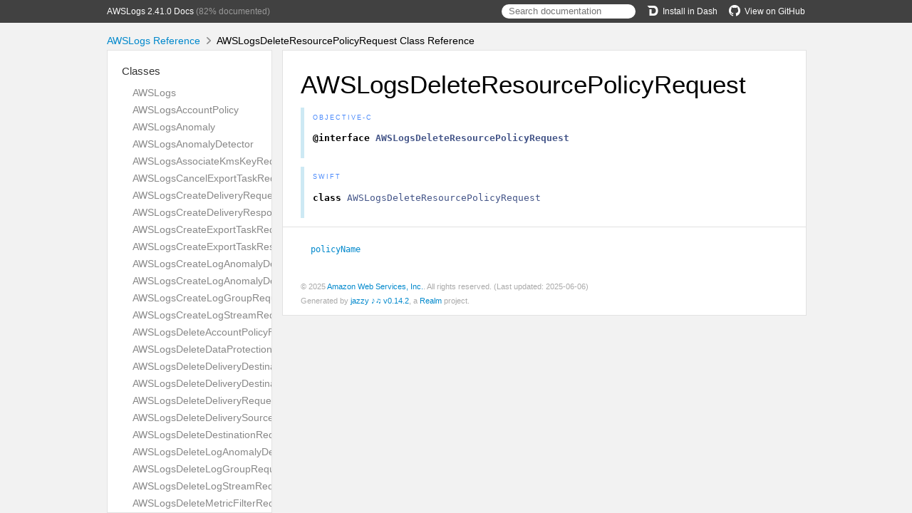

--- FILE ---
content_type: text/html; charset=utf-8
request_url: https://aws-amplify.github.io/aws-sdk-ios/docs/reference/AWSLogs/Classes/AWSLogsDeleteResourcePolicyRequest.html
body_size: 3070
content:
<!DOCTYPE html>
<html lang="en">
  <head>
    <title>AWSLogsDeleteResourcePolicyRequest Class Reference</title>
    <link rel="stylesheet" type="text/css" href="../css/jazzy.css" />
    <link rel="stylesheet" type="text/css" href="../css/highlight.css" />
    <meta charset='utf-8'>
    <script src="../js/jquery.min.js" defer></script>
    <script src="../js/jazzy.js" defer></script>
    
    <script src="../js/lunr.min.js" defer></script>
    <script src="../js/typeahead.jquery.js" defer></script>
    <script src="../js/jazzy.search.js" defer></script>
  </head>
  <body>
    <a name="//apple_ref/objc/Class/AWSLogsDeleteResourcePolicyRequest" class="dashAnchor"></a>
    <a title="AWSLogsDeleteResourcePolicyRequest Class Reference"></a>
    <header>
      <div class="content-wrapper">
        <p><a href="../index.html">AWSLogs 2.41.0 Docs</a> (82% documented)</p>
        <p class="header-right"><a href="https://github.com/aws-amplify/aws-sdk-ios"><img src="../img/gh.png" alt="GitHub"/>View on GitHub</a></p>
        <p class="header-right"><a href="dash-feed://https%3A%2F%2Faws-amplify.github.io%2Faws-sdk-ios%2Fdocs%2Freference%2Fdocsets%2FAWSLogs.xml"><img src="../img/dash.png" alt="Dash"/>Install in Dash</a></p>
        <div class="header-right">
          <form role="search" action="../search.json">
            <input type="text" placeholder="Search documentation" data-typeahead>
          </form>
        </div>
      </div>
    </header>
    <div class="content-wrapper">
      <p id="breadcrumbs">
        <a href="../index.html">AWSLogs Reference</a>
        <img id="carat" src="../img/carat.png" alt=""/>
        AWSLogsDeleteResourcePolicyRequest Class Reference
      </p>
    </div>
    <div class="content-wrapper">
      <nav class="sidebar">
        <ul class="nav-groups">
          <li class="nav-group-name">
            <a href="../Classes.html">Classes</a>
            <ul class="nav-group-tasks">
              <li class="nav-group-task">
                <a href="../Classes/AWSLogs.html">AWSLogs</a>
              </li>
              <li class="nav-group-task">
                <a href="../Classes/AWSLogsAccountPolicy.html">AWSLogsAccountPolicy</a>
              </li>
              <li class="nav-group-task">
                <a href="../Classes/AWSLogsAnomaly.html">AWSLogsAnomaly</a>
              </li>
              <li class="nav-group-task">
                <a href="../Classes/AWSLogsAnomalyDetector.html">AWSLogsAnomalyDetector</a>
              </li>
              <li class="nav-group-task">
                <a href="../Classes/AWSLogsAssociateKmsKeyRequest.html">AWSLogsAssociateKmsKeyRequest</a>
              </li>
              <li class="nav-group-task">
                <a href="../Classes/AWSLogsCancelExportTaskRequest.html">AWSLogsCancelExportTaskRequest</a>
              </li>
              <li class="nav-group-task">
                <a href="../Classes/AWSLogsCreateDeliveryRequest.html">AWSLogsCreateDeliveryRequest</a>
              </li>
              <li class="nav-group-task">
                <a href="../Classes/AWSLogsCreateDeliveryResponse.html">AWSLogsCreateDeliveryResponse</a>
              </li>
              <li class="nav-group-task">
                <a href="../Classes/AWSLogsCreateExportTaskRequest.html">AWSLogsCreateExportTaskRequest</a>
              </li>
              <li class="nav-group-task">
                <a href="../Classes/AWSLogsCreateExportTaskResponse.html">AWSLogsCreateExportTaskResponse</a>
              </li>
              <li class="nav-group-task">
                <a href="../Classes/AWSLogsCreateLogAnomalyDetectorRequest.html">AWSLogsCreateLogAnomalyDetectorRequest</a>
              </li>
              <li class="nav-group-task">
                <a href="../Classes/AWSLogsCreateLogAnomalyDetectorResponse.html">AWSLogsCreateLogAnomalyDetectorResponse</a>
              </li>
              <li class="nav-group-task">
                <a href="../Classes/AWSLogsCreateLogGroupRequest.html">AWSLogsCreateLogGroupRequest</a>
              </li>
              <li class="nav-group-task">
                <a href="../Classes/AWSLogsCreateLogStreamRequest.html">AWSLogsCreateLogStreamRequest</a>
              </li>
              <li class="nav-group-task">
                <a href="../Classes/AWSLogsDeleteAccountPolicyRequest.html">AWSLogsDeleteAccountPolicyRequest</a>
              </li>
              <li class="nav-group-task">
                <a href="../Classes/AWSLogsDeleteDataProtectionPolicyRequest.html">AWSLogsDeleteDataProtectionPolicyRequest</a>
              </li>
              <li class="nav-group-task">
                <a href="../Classes/AWSLogsDeleteDeliveryDestinationPolicyRequest.html">AWSLogsDeleteDeliveryDestinationPolicyRequest</a>
              </li>
              <li class="nav-group-task">
                <a href="../Classes/AWSLogsDeleteDeliveryDestinationRequest.html">AWSLogsDeleteDeliveryDestinationRequest</a>
              </li>
              <li class="nav-group-task">
                <a href="../Classes/AWSLogsDeleteDeliveryRequest.html">AWSLogsDeleteDeliveryRequest</a>
              </li>
              <li class="nav-group-task">
                <a href="../Classes/AWSLogsDeleteDeliverySourceRequest.html">AWSLogsDeleteDeliverySourceRequest</a>
              </li>
              <li class="nav-group-task">
                <a href="../Classes/AWSLogsDeleteDestinationRequest.html">AWSLogsDeleteDestinationRequest</a>
              </li>
              <li class="nav-group-task">
                <a href="../Classes/AWSLogsDeleteLogAnomalyDetectorRequest.html">AWSLogsDeleteLogAnomalyDetectorRequest</a>
              </li>
              <li class="nav-group-task">
                <a href="../Classes/AWSLogsDeleteLogGroupRequest.html">AWSLogsDeleteLogGroupRequest</a>
              </li>
              <li class="nav-group-task">
                <a href="../Classes/AWSLogsDeleteLogStreamRequest.html">AWSLogsDeleteLogStreamRequest</a>
              </li>
              <li class="nav-group-task">
                <a href="../Classes/AWSLogsDeleteMetricFilterRequest.html">AWSLogsDeleteMetricFilterRequest</a>
              </li>
              <li class="nav-group-task">
                <a href="../Classes/AWSLogsDeleteQueryDefinitionRequest.html">AWSLogsDeleteQueryDefinitionRequest</a>
              </li>
              <li class="nav-group-task">
                <a href="../Classes/AWSLogsDeleteQueryDefinitionResponse.html">AWSLogsDeleteQueryDefinitionResponse</a>
              </li>
              <li class="nav-group-task">
                <a href="../Classes/AWSLogsDeleteResourcePolicyRequest.html">AWSLogsDeleteResourcePolicyRequest</a>
              </li>
              <li class="nav-group-task">
                <a href="../Classes/AWSLogsDeleteRetentionPolicyRequest.html">AWSLogsDeleteRetentionPolicyRequest</a>
              </li>
              <li class="nav-group-task">
                <a href="../Classes/AWSLogsDeleteSubscriptionFilterRequest.html">AWSLogsDeleteSubscriptionFilterRequest</a>
              </li>
              <li class="nav-group-task">
                <a href="../Classes/AWSLogsDelivery.html">AWSLogsDelivery</a>
              </li>
              <li class="nav-group-task">
                <a href="../Classes/AWSLogsDeliveryDestination.html">AWSLogsDeliveryDestination</a>
              </li>
              <li class="nav-group-task">
                <a href="../Classes/AWSLogsDeliveryDestinationConfiguration.html">AWSLogsDeliveryDestinationConfiguration</a>
              </li>
              <li class="nav-group-task">
                <a href="../Classes/AWSLogsDeliverySource.html">AWSLogsDeliverySource</a>
              </li>
              <li class="nav-group-task">
                <a href="../Classes/AWSLogsDescribeAccountPoliciesRequest.html">AWSLogsDescribeAccountPoliciesRequest</a>
              </li>
              <li class="nav-group-task">
                <a href="../Classes/AWSLogsDescribeAccountPoliciesResponse.html">AWSLogsDescribeAccountPoliciesResponse</a>
              </li>
              <li class="nav-group-task">
                <a href="../Classes/AWSLogsDescribeDeliveriesRequest.html">AWSLogsDescribeDeliveriesRequest</a>
              </li>
              <li class="nav-group-task">
                <a href="../Classes/AWSLogsDescribeDeliveriesResponse.html">AWSLogsDescribeDeliveriesResponse</a>
              </li>
              <li class="nav-group-task">
                <a href="../Classes/AWSLogsDescribeDeliveryDestinationsRequest.html">AWSLogsDescribeDeliveryDestinationsRequest</a>
              </li>
              <li class="nav-group-task">
                <a href="../Classes/AWSLogsDescribeDeliveryDestinationsResponse.html">AWSLogsDescribeDeliveryDestinationsResponse</a>
              </li>
              <li class="nav-group-task">
                <a href="../Classes/AWSLogsDescribeDeliverySourcesRequest.html">AWSLogsDescribeDeliverySourcesRequest</a>
              </li>
              <li class="nav-group-task">
                <a href="../Classes/AWSLogsDescribeDeliverySourcesResponse.html">AWSLogsDescribeDeliverySourcesResponse</a>
              </li>
              <li class="nav-group-task">
                <a href="../Classes/AWSLogsDescribeDestinationsRequest.html">AWSLogsDescribeDestinationsRequest</a>
              </li>
              <li class="nav-group-task">
                <a href="../Classes/AWSLogsDescribeDestinationsResponse.html">AWSLogsDescribeDestinationsResponse</a>
              </li>
              <li class="nav-group-task">
                <a href="../Classes/AWSLogsDescribeExportTasksRequest.html">AWSLogsDescribeExportTasksRequest</a>
              </li>
              <li class="nav-group-task">
                <a href="../Classes/AWSLogsDescribeExportTasksResponse.html">AWSLogsDescribeExportTasksResponse</a>
              </li>
              <li class="nav-group-task">
                <a href="../Classes/AWSLogsDescribeLogGroupsRequest.html">AWSLogsDescribeLogGroupsRequest</a>
              </li>
              <li class="nav-group-task">
                <a href="../Classes/AWSLogsDescribeLogGroupsResponse.html">AWSLogsDescribeLogGroupsResponse</a>
              </li>
              <li class="nav-group-task">
                <a href="../Classes/AWSLogsDescribeLogStreamsRequest.html">AWSLogsDescribeLogStreamsRequest</a>
              </li>
              <li class="nav-group-task">
                <a href="../Classes/AWSLogsDescribeLogStreamsResponse.html">AWSLogsDescribeLogStreamsResponse</a>
              </li>
              <li class="nav-group-task">
                <a href="../Classes/AWSLogsDescribeMetricFiltersRequest.html">AWSLogsDescribeMetricFiltersRequest</a>
              </li>
              <li class="nav-group-task">
                <a href="../Classes/AWSLogsDescribeMetricFiltersResponse.html">AWSLogsDescribeMetricFiltersResponse</a>
              </li>
              <li class="nav-group-task">
                <a href="../Classes/AWSLogsDescribeQueriesRequest.html">AWSLogsDescribeQueriesRequest</a>
              </li>
              <li class="nav-group-task">
                <a href="../Classes/AWSLogsDescribeQueriesResponse.html">AWSLogsDescribeQueriesResponse</a>
              </li>
              <li class="nav-group-task">
                <a href="../Classes/AWSLogsDescribeQueryDefinitionsRequest.html">AWSLogsDescribeQueryDefinitionsRequest</a>
              </li>
              <li class="nav-group-task">
                <a href="../Classes/AWSLogsDescribeQueryDefinitionsResponse.html">AWSLogsDescribeQueryDefinitionsResponse</a>
              </li>
              <li class="nav-group-task">
                <a href="../Classes/AWSLogsDescribeResourcePoliciesRequest.html">AWSLogsDescribeResourcePoliciesRequest</a>
              </li>
              <li class="nav-group-task">
                <a href="../Classes/AWSLogsDescribeResourcePoliciesResponse.html">AWSLogsDescribeResourcePoliciesResponse</a>
              </li>
              <li class="nav-group-task">
                <a href="../Classes/AWSLogsDescribeSubscriptionFiltersRequest.html">AWSLogsDescribeSubscriptionFiltersRequest</a>
              </li>
              <li class="nav-group-task">
                <a href="../Classes/AWSLogsDescribeSubscriptionFiltersResponse.html">AWSLogsDescribeSubscriptionFiltersResponse</a>
              </li>
              <li class="nav-group-task">
                <a href="../Classes/AWSLogsDestination.html">AWSLogsDestination</a>
              </li>
              <li class="nav-group-task">
                <a href="../Classes/AWSLogsDisassociateKmsKeyRequest.html">AWSLogsDisassociateKmsKeyRequest</a>
              </li>
              <li class="nav-group-task">
                <a href="../Classes/AWSLogsExportTask.html">AWSLogsExportTask</a>
              </li>
              <li class="nav-group-task">
                <a href="../Classes/AWSLogsExportTaskExecutionInfo.html">AWSLogsExportTaskExecutionInfo</a>
              </li>
              <li class="nav-group-task">
                <a href="../Classes/AWSLogsExportTaskStatus.html">AWSLogsExportTaskStatus</a>
              </li>
              <li class="nav-group-task">
                <a href="../Classes/AWSLogsFilterLogEventsRequest.html">AWSLogsFilterLogEventsRequest</a>
              </li>
              <li class="nav-group-task">
                <a href="../Classes/AWSLogsFilterLogEventsResponse.html">AWSLogsFilterLogEventsResponse</a>
              </li>
              <li class="nav-group-task">
                <a href="../Classes/AWSLogsFilteredLogEvent.html">AWSLogsFilteredLogEvent</a>
              </li>
              <li class="nav-group-task">
                <a href="../Classes/AWSLogsGetDataProtectionPolicyRequest.html">AWSLogsGetDataProtectionPolicyRequest</a>
              </li>
              <li class="nav-group-task">
                <a href="../Classes/AWSLogsGetDataProtectionPolicyResponse.html">AWSLogsGetDataProtectionPolicyResponse</a>
              </li>
              <li class="nav-group-task">
                <a href="../Classes/AWSLogsGetDeliveryDestinationPolicyRequest.html">AWSLogsGetDeliveryDestinationPolicyRequest</a>
              </li>
              <li class="nav-group-task">
                <a href="../Classes/AWSLogsGetDeliveryDestinationPolicyResponse.html">AWSLogsGetDeliveryDestinationPolicyResponse</a>
              </li>
              <li class="nav-group-task">
                <a href="../Classes/AWSLogsGetDeliveryDestinationRequest.html">AWSLogsGetDeliveryDestinationRequest</a>
              </li>
              <li class="nav-group-task">
                <a href="../Classes/AWSLogsGetDeliveryDestinationResponse.html">AWSLogsGetDeliveryDestinationResponse</a>
              </li>
              <li class="nav-group-task">
                <a href="../Classes/AWSLogsGetDeliveryRequest.html">AWSLogsGetDeliveryRequest</a>
              </li>
              <li class="nav-group-task">
                <a href="../Classes/AWSLogsGetDeliveryResponse.html">AWSLogsGetDeliveryResponse</a>
              </li>
              <li class="nav-group-task">
                <a href="../Classes/AWSLogsGetDeliverySourceRequest.html">AWSLogsGetDeliverySourceRequest</a>
              </li>
              <li class="nav-group-task">
                <a href="../Classes/AWSLogsGetDeliverySourceResponse.html">AWSLogsGetDeliverySourceResponse</a>
              </li>
              <li class="nav-group-task">
                <a href="../Classes/AWSLogsGetLogAnomalyDetectorRequest.html">AWSLogsGetLogAnomalyDetectorRequest</a>
              </li>
              <li class="nav-group-task">
                <a href="../Classes/AWSLogsGetLogAnomalyDetectorResponse.html">AWSLogsGetLogAnomalyDetectorResponse</a>
              </li>
              <li class="nav-group-task">
                <a href="../Classes/AWSLogsGetLogEventsRequest.html">AWSLogsGetLogEventsRequest</a>
              </li>
              <li class="nav-group-task">
                <a href="../Classes/AWSLogsGetLogEventsResponse.html">AWSLogsGetLogEventsResponse</a>
              </li>
              <li class="nav-group-task">
                <a href="../Classes/AWSLogsGetLogGroupFieldsRequest.html">AWSLogsGetLogGroupFieldsRequest</a>
              </li>
              <li class="nav-group-task">
                <a href="../Classes/AWSLogsGetLogGroupFieldsResponse.html">AWSLogsGetLogGroupFieldsResponse</a>
              </li>
              <li class="nav-group-task">
                <a href="../Classes/AWSLogsGetLogRecordRequest.html">AWSLogsGetLogRecordRequest</a>
              </li>
              <li class="nav-group-task">
                <a href="../Classes/AWSLogsGetLogRecordResponse.html">AWSLogsGetLogRecordResponse</a>
              </li>
              <li class="nav-group-task">
                <a href="../Classes/AWSLogsGetQueryResultsRequest.html">AWSLogsGetQueryResultsRequest</a>
              </li>
              <li class="nav-group-task">
                <a href="../Classes/AWSLogsGetQueryResultsResponse.html">AWSLogsGetQueryResultsResponse</a>
              </li>
              <li class="nav-group-task">
                <a href="../Classes/AWSLogsInputLogEvent.html">AWSLogsInputLogEvent</a>
              </li>
              <li class="nav-group-task">
                <a href="../Classes/AWSLogsListAnomaliesRequest.html">AWSLogsListAnomaliesRequest</a>
              </li>
              <li class="nav-group-task">
                <a href="../Classes/AWSLogsListAnomaliesResponse.html">AWSLogsListAnomaliesResponse</a>
              </li>
              <li class="nav-group-task">
                <a href="../Classes/AWSLogsListLogAnomalyDetectorsRequest.html">AWSLogsListLogAnomalyDetectorsRequest</a>
              </li>
              <li class="nav-group-task">
                <a href="../Classes/AWSLogsListLogAnomalyDetectorsResponse.html">AWSLogsListLogAnomalyDetectorsResponse</a>
              </li>
              <li class="nav-group-task">
                <a href="../Classes/AWSLogsListTagsForResourceRequest.html">AWSLogsListTagsForResourceRequest</a>
              </li>
              <li class="nav-group-task">
                <a href="../Classes/AWSLogsListTagsForResourceResponse.html">AWSLogsListTagsForResourceResponse</a>
              </li>
              <li class="nav-group-task">
                <a href="../Classes/AWSLogsListTagsLogGroupRequest.html">AWSLogsListTagsLogGroupRequest</a>
              </li>
              <li class="nav-group-task">
                <a href="../Classes/AWSLogsListTagsLogGroupResponse.html">AWSLogsListTagsLogGroupResponse</a>
              </li>
              <li class="nav-group-task">
                <a href="../Classes/AWSLogsLiveTailSessionLogEvent.html">AWSLogsLiveTailSessionLogEvent</a>
              </li>
              <li class="nav-group-task">
                <a href="../Classes/AWSLogsLiveTailSessionMetadata.html">AWSLogsLiveTailSessionMetadata</a>
              </li>
              <li class="nav-group-task">
                <a href="../Classes/AWSLogsLiveTailSessionStart.html">AWSLogsLiveTailSessionStart</a>
              </li>
              <li class="nav-group-task">
                <a href="../Classes/AWSLogsLiveTailSessionUpdate.html">AWSLogsLiveTailSessionUpdate</a>
              </li>
              <li class="nav-group-task">
                <a href="../Classes/AWSLogsLogEvent.html">AWSLogsLogEvent</a>
              </li>
              <li class="nav-group-task">
                <a href="../Classes/AWSLogsLogGroup.html">AWSLogsLogGroup</a>
              </li>
              <li class="nav-group-task">
                <a href="../Classes/AWSLogsLogGroupField.html">AWSLogsLogGroupField</a>
              </li>
              <li class="nav-group-task">
                <a href="../Classes/AWSLogsLogStream.html">AWSLogsLogStream</a>
              </li>
              <li class="nav-group-task">
                <a href="../Classes/AWSLogsMetricFilter.html">AWSLogsMetricFilter</a>
              </li>
              <li class="nav-group-task">
                <a href="../Classes/AWSLogsMetricFilterMatchRecord.html">AWSLogsMetricFilterMatchRecord</a>
              </li>
              <li class="nav-group-task">
                <a href="../Classes/AWSLogsMetricTransformation.html">AWSLogsMetricTransformation</a>
              </li>
              <li class="nav-group-task">
                <a href="../Classes/AWSLogsOutputLogEvent.html">AWSLogsOutputLogEvent</a>
              </li>
              <li class="nav-group-task">
                <a href="../Classes/AWSLogsPatternToken.html">AWSLogsPatternToken</a>
              </li>
              <li class="nav-group-task">
                <a href="../Classes/AWSLogsPolicy.html">AWSLogsPolicy</a>
              </li>
              <li class="nav-group-task">
                <a href="../Classes/AWSLogsPutAccountPolicyRequest.html">AWSLogsPutAccountPolicyRequest</a>
              </li>
              <li class="nav-group-task">
                <a href="../Classes/AWSLogsPutAccountPolicyResponse.html">AWSLogsPutAccountPolicyResponse</a>
              </li>
              <li class="nav-group-task">
                <a href="../Classes/AWSLogsPutDataProtectionPolicyRequest.html">AWSLogsPutDataProtectionPolicyRequest</a>
              </li>
              <li class="nav-group-task">
                <a href="../Classes/AWSLogsPutDataProtectionPolicyResponse.html">AWSLogsPutDataProtectionPolicyResponse</a>
              </li>
              <li class="nav-group-task">
                <a href="../Classes/AWSLogsPutDeliveryDestinationPolicyRequest.html">AWSLogsPutDeliveryDestinationPolicyRequest</a>
              </li>
              <li class="nav-group-task">
                <a href="../Classes/AWSLogsPutDeliveryDestinationPolicyResponse.html">AWSLogsPutDeliveryDestinationPolicyResponse</a>
              </li>
              <li class="nav-group-task">
                <a href="../Classes/AWSLogsPutDeliveryDestinationRequest.html">AWSLogsPutDeliveryDestinationRequest</a>
              </li>
              <li class="nav-group-task">
                <a href="../Classes/AWSLogsPutDeliveryDestinationResponse.html">AWSLogsPutDeliveryDestinationResponse</a>
              </li>
              <li class="nav-group-task">
                <a href="../Classes/AWSLogsPutDeliverySourceRequest.html">AWSLogsPutDeliverySourceRequest</a>
              </li>
              <li class="nav-group-task">
                <a href="../Classes/AWSLogsPutDeliverySourceResponse.html">AWSLogsPutDeliverySourceResponse</a>
              </li>
              <li class="nav-group-task">
                <a href="../Classes/AWSLogsPutDestinationPolicyRequest.html">AWSLogsPutDestinationPolicyRequest</a>
              </li>
              <li class="nav-group-task">
                <a href="../Classes/AWSLogsPutDestinationRequest.html">AWSLogsPutDestinationRequest</a>
              </li>
              <li class="nav-group-task">
                <a href="../Classes/AWSLogsPutDestinationResponse.html">AWSLogsPutDestinationResponse</a>
              </li>
              <li class="nav-group-task">
                <a href="../Classes/AWSLogsPutLogEventsRequest.html">AWSLogsPutLogEventsRequest</a>
              </li>
              <li class="nav-group-task">
                <a href="../Classes/AWSLogsPutLogEventsResponse.html">AWSLogsPutLogEventsResponse</a>
              </li>
              <li class="nav-group-task">
                <a href="../Classes/AWSLogsPutMetricFilterRequest.html">AWSLogsPutMetricFilterRequest</a>
              </li>
              <li class="nav-group-task">
                <a href="../Classes/AWSLogsPutQueryDefinitionRequest.html">AWSLogsPutQueryDefinitionRequest</a>
              </li>
              <li class="nav-group-task">
                <a href="../Classes/AWSLogsPutQueryDefinitionResponse.html">AWSLogsPutQueryDefinitionResponse</a>
              </li>
              <li class="nav-group-task">
                <a href="../Classes/AWSLogsPutResourcePolicyRequest.html">AWSLogsPutResourcePolicyRequest</a>
              </li>
              <li class="nav-group-task">
                <a href="../Classes/AWSLogsPutResourcePolicyResponse.html">AWSLogsPutResourcePolicyResponse</a>
              </li>
              <li class="nav-group-task">
                <a href="../Classes/AWSLogsPutRetentionPolicyRequest.html">AWSLogsPutRetentionPolicyRequest</a>
              </li>
              <li class="nav-group-task">
                <a href="../Classes/AWSLogsPutSubscriptionFilterRequest.html">AWSLogsPutSubscriptionFilterRequest</a>
              </li>
              <li class="nav-group-task">
                <a href="../Classes/AWSLogsQueryCompileError.html">AWSLogsQueryCompileError</a>
              </li>
              <li class="nav-group-task">
                <a href="../Classes/AWSLogsQueryCompileErrorLocation.html">AWSLogsQueryCompileErrorLocation</a>
              </li>
              <li class="nav-group-task">
                <a href="../Classes/AWSLogsQueryDefinition.html">AWSLogsQueryDefinition</a>
              </li>
              <li class="nav-group-task">
                <a href="../Classes/AWSLogsQueryInfo.html">AWSLogsQueryInfo</a>
              </li>
              <li class="nav-group-task">
                <a href="../Classes/AWSLogsQueryStatistics.html">AWSLogsQueryStatistics</a>
              </li>
              <li class="nav-group-task">
                <a href="../Classes/AWSLogsRejectedLogEventsInfo.html">AWSLogsRejectedLogEventsInfo</a>
              </li>
              <li class="nav-group-task">
                <a href="../Classes/AWSLogsResourcePolicy.html">AWSLogsResourcePolicy</a>
              </li>
              <li class="nav-group-task">
                <a href="../Classes/AWSLogsResources.html">AWSLogsResources</a>
              </li>
              <li class="nav-group-task">
                <a href="../Classes/AWSLogsResultField.html">AWSLogsResultField</a>
              </li>
              <li class="nav-group-task">
                <a href="../Classes/AWSLogsSearchedLogStream.html">AWSLogsSearchedLogStream</a>
              </li>
              <li class="nav-group-task">
                <a href="../Classes/AWSLogsStartLiveTailRequest.html">AWSLogsStartLiveTailRequest</a>
              </li>
              <li class="nav-group-task">
                <a href="../Classes/AWSLogsStartLiveTailResponse.html">AWSLogsStartLiveTailResponse</a>
              </li>
              <li class="nav-group-task">
                <a href="../Classes/AWSLogsStartLiveTailResponseStream.html">AWSLogsStartLiveTailResponseStream</a>
              </li>
              <li class="nav-group-task">
                <a href="../Classes/AWSLogsStartQueryRequest.html">AWSLogsStartQueryRequest</a>
              </li>
              <li class="nav-group-task">
                <a href="../Classes/AWSLogsStartQueryResponse.html">AWSLogsStartQueryResponse</a>
              </li>
              <li class="nav-group-task">
                <a href="../Classes/AWSLogsStopQueryRequest.html">AWSLogsStopQueryRequest</a>
              </li>
              <li class="nav-group-task">
                <a href="../Classes/AWSLogsStopQueryResponse.html">AWSLogsStopQueryResponse</a>
              </li>
              <li class="nav-group-task">
                <a href="../Classes/AWSLogsSubscriptionFilter.html">AWSLogsSubscriptionFilter</a>
              </li>
              <li class="nav-group-task">
                <a href="../Classes/AWSLogsSuppressionPeriod.html">AWSLogsSuppressionPeriod</a>
              </li>
              <li class="nav-group-task">
                <a href="../Classes/AWSLogsTagLogGroupRequest.html">AWSLogsTagLogGroupRequest</a>
              </li>
              <li class="nav-group-task">
                <a href="../Classes/AWSLogsTagResourceRequest.html">AWSLogsTagResourceRequest</a>
              </li>
              <li class="nav-group-task">
                <a href="../Classes/AWSLogsTestMetricFilterRequest.html">AWSLogsTestMetricFilterRequest</a>
              </li>
              <li class="nav-group-task">
                <a href="../Classes/AWSLogsTestMetricFilterResponse.html">AWSLogsTestMetricFilterResponse</a>
              </li>
              <li class="nav-group-task">
                <a href="../Classes/AWSLogsUntagLogGroupRequest.html">AWSLogsUntagLogGroupRequest</a>
              </li>
              <li class="nav-group-task">
                <a href="../Classes/AWSLogsUntagResourceRequest.html">AWSLogsUntagResourceRequest</a>
              </li>
              <li class="nav-group-task">
                <a href="../Classes/AWSLogsUpdateAnomalyRequest.html">AWSLogsUpdateAnomalyRequest</a>
              </li>
              <li class="nav-group-task">
                <a href="../Classes/AWSLogsUpdateLogAnomalyDetectorRequest.html">AWSLogsUpdateLogAnomalyDetectorRequest</a>
              </li>
            </ul>
          </li>
          <li class="nav-group-name">
            <a href="../Constants.html">Constants</a>
            <ul class="nav-group-tasks">
              <li class="nav-group-task">
                <a href="../Constants.html#/c:@AWSLogsErrorDomain">AWSLogsErrorDomain</a>
              </li>
              <li class="nav-group-task">
                <a href="../Constants.html#/c:@AWSLogsSDKVersion">AWSLogsSDKVersion</a>
              </li>
              <li class="nav-group-task">
                <a href="../Constants.html#/c:@AWSLogsVersionNumber">AWSLogsVersionNumber</a>
              </li>
              <li class="nav-group-task">
                <a href="../Constants.html#/c:@AWSLogsVersionString">AWSLogsVersionString</a>
              </li>
            </ul>
          </li>
          <li class="nav-group-name">
            <a href="../Enums.html">Enumerations</a>
            <ul class="nav-group-tasks">
              <li class="nav-group-task">
                <a href="../Enums/AWSLogsAnomalyDetectorStatus.html">AWSLogsAnomalyDetectorStatus</a>
              </li>
              <li class="nav-group-task">
                <a href="../Enums/AWSLogsDataProtectionStatus.html">AWSLogsDataProtectionStatus</a>
              </li>
              <li class="nav-group-task">
                <a href="../Enums/AWSLogsDeliveryDestinationType.html">AWSLogsDeliveryDestinationType</a>
              </li>
              <li class="nav-group-task">
                <a href="../Enums/AWSLogsDistribution.html">AWSLogsDistribution</a>
              </li>
              <li class="nav-group-task">
                <a href="../Enums/AWSLogsErrorType.html">AWSLogsErrorType</a>
              </li>
              <li class="nav-group-task">
                <a href="../Enums/AWSLogsEvaluationFrequency.html">AWSLogsEvaluationFrequency</a>
              </li>
              <li class="nav-group-task">
                <a href="../Enums/AWSLogsExportTaskStatusCode.html">AWSLogsExportTaskStatusCode</a>
              </li>
              <li class="nav-group-task">
                <a href="../Enums/AWSLogsInheritedProperty.html">AWSLogsInheritedProperty</a>
              </li>
              <li class="nav-group-task">
                <a href="../Enums/AWSLogsLogGroupClass.html">AWSLogsLogGroupClass</a>
              </li>
              <li class="nav-group-task">
                <a href="../Enums/AWSLogsOrderBy.html">AWSLogsOrderBy</a>
              </li>
              <li class="nav-group-task">
                <a href="../Enums/AWSLogsOutputFormat.html">AWSLogsOutputFormat</a>
              </li>
              <li class="nav-group-task">
                <a href="../Enums/AWSLogsPolicyType.html">AWSLogsPolicyType</a>
              </li>
              <li class="nav-group-task">
                <a href="../Enums/AWSLogsQueryStatus.html">AWSLogsQueryStatus</a>
              </li>
              <li class="nav-group-task">
                <a href="../Enums/AWSLogsScope.html">AWSLogsScope</a>
              </li>
              <li class="nav-group-task">
                <a href="../Enums/AWSLogsStandardUnit.html">AWSLogsStandardUnit</a>
              </li>
              <li class="nav-group-task">
                <a href="../Enums/AWSLogsState.html">AWSLogsState</a>
              </li>
              <li class="nav-group-task">
                <a href="../Enums/AWSLogsSuppressionState.html">AWSLogsSuppressionState</a>
              </li>
              <li class="nav-group-task">
                <a href="../Enums/AWSLogsSuppressionType.html">AWSLogsSuppressionType</a>
              </li>
              <li class="nav-group-task">
                <a href="../Enums/AWSLogsSuppressionUnit.html">AWSLogsSuppressionUnit</a>
              </li>
            </ul>
          </li>
        </ul>
      </nav>
      <article class="main-content">
        <section>
          <section class="section">
            <h1>AWSLogsDeleteResourcePolicyRequest</h1>
              <div class="declaration">
                <div class="language">
                  <p class="aside-title">Objective-C</p>
                  <pre class="highlight objective_c"><code><span class="k">@interface</span> <span class="nc">AWSLogsDeleteResourcePolicyRequest</span></code></pre>

                </div>
                <div class="language">
                  <p class="aside-title">Swift</p>
                  <pre class="highlight swift"><code><span class="kd">class</span> <span class="kt">AWSLogsDeleteResourcePolicyRequest</span></code></pre>

                </div>
              </div>
            
          </section>
          <section class="section task-group-section">
            <div class="task-group">
              <ul>
                <li class="item">
                  <div>
                    <code>
                    <a name="/c:objc(cs)AWSLogsDeleteResourcePolicyRequest(py)policyName"></a>
                    <a name="//apple_ref/objc/Property/policyName" class="dashAnchor"></a>
                    <a class="token" href="#/c:objc(cs)AWSLogsDeleteResourcePolicyRequest(py)policyName">policyName</a>
                    </code>
                  </div>
                  <div class="height-container">
                    <div class="pointer-container"></div>
                    <section class="section">
                      <div class="pointer"></div>
                      <div class="abstract">
                        <p>The name of the policy to be revoked. This parameter is required.</p>

                      </div>
                      <div class="declaration">
                        <h4>Declaration</h4>
                        <div class="language">
                          <p class="aside-title">Objective-C</p>
                          <pre class="highlight objective_c"><code><span class="k">@property</span> <span class="p">(</span><span class="n">nonatomic</span><span class="p">,</span> <span class="n">strong</span><span class="p">)</span> <span class="n">NSString</span> <span class="o">*</span><span class="n">_Nullable</span> <span class="n">policyName</span><span class="p">;</span></code></pre>

                        </div>
                        <div class="language">
                          <p class="aside-title">Swift</p>
                          <pre class="highlight swift"><code><span class="k">var</span> <span class="nv">policyName</span><span class="p">:</span> <span class="kt">String</span><span class="p">?</span> <span class="p">{</span> <span class="k">get</span> <span class="k">set</span> <span class="p">}</span></code></pre>

                        </div>
                      </div>
                    </section>
                  </div>
                </li>
              </ul>
            </div>
          </section>
        </section>
        <section id="footer">
          <p>&copy; 2025 <a class="link" href="https://aws-amplify.github.io" target="_blank" rel="external noopener">Amazon Web Services, Inc.</a>. All rights reserved. (Last updated: 2025-06-06)</p>
          <p>Generated by <a class="link" href="https://github.com/realm/jazzy" target="_blank" rel="external noopener">jazzy ♪♫ v0.14.2</a>, a <a class="link" href="https://realm.io" target="_blank" rel="external noopener">Realm</a> project.</p>
        </section>
      </article>
    </div>
  </body>
</html>
